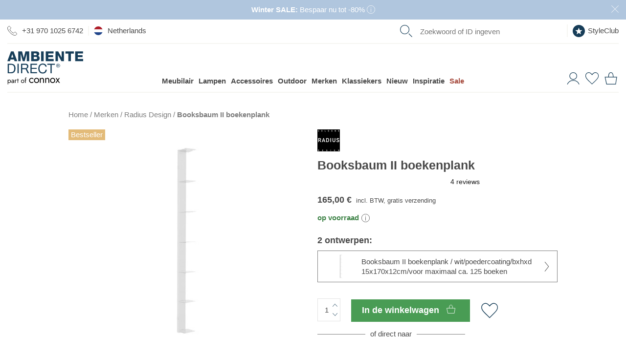

--- FILE ---
content_type: image/svg+xml
request_url: https://cdn.ambientedirect.com/bundles/ambientetheme2020/img/SustainableChoice.svg
body_size: 9987
content:
<svg version="1.1" id="Ebene_1" xmlns="http://www.w3.org/2000/svg" x="0" y="0" viewBox="0 0 500 266.2" xml:space="preserve"><style>.st0{fill:#5f773d}</style><path class="st0" d="M12.2 50.5c.5.9 1.2 1.7 2.1 2.3s1.8 1 2.9 1.3c1.1.3 2.2.4 3.4.4.8 0 1.7-.1 2.7-.3.9-.2 1.8-.5 2.5-.9.8-.4 1.4-1 1.9-1.7s.8-1.6.8-2.7c0-1.8-1.2-3.2-3.6-4.1-2.4-.9-5.7-1.8-10-2.7-1.8-.4-3.5-.9-5.1-1.4-1.7-.5-3.1-1.2-4.4-2.1-1.3-.9-2.3-2-3.1-3.3-.9-1.3-1.3-3-1.3-4.9 0-2.8.5-5.1 1.6-6.9 1.1-1.8 2.6-3.2 4.4-4.3 1.8-1 3.8-1.8 6.1-2.2s4.6-.6 6.9-.6c2.4 0 4.7.2 6.9.7 2.2.5 4.2 1.2 6 2.3 1.7 1.1 3.2 2.5 4.4 4.3 1.2 1.8 1.8 4 2.1 6.7H28c-.2-2.3-1-3.9-2.6-4.7-1.6-.8-3.4-1.2-5.6-1.2-.7 0-1.4 0-2.2.1-.8.1-1.5.3-2.2.5-.7.3-1.2.7-1.7 1.2s-.7 1.3-.7 2.2c0 1.1.4 1.9 1.2 2.6.8.7 1.8 1.2 3.1 1.7s2.7.8 4.4 1.1c1.6.3 3.3.7 5 1.1 1.7.4 3.5.9 5.1 1.4 1.7.6 3.1 1.3 4.4 2.2 1.3.9 2.3 2.1 3.1 3.5.8 1.4 1.2 3.1 1.2 5.1 0 2.9-.6 5.3-1.7 7.2-1.2 1.9-2.7 3.5-4.5 4.7s-4 2-6.4 2.5c-2.4.5-4.8.7-7.3.7s-5-.3-7.5-.8c-2.4-.5-4.6-1.4-6.5-2.5-1.8-1-3.4-2.6-4.6-4.6C.8 52.5.1 50 0 47.1h11.4c0 1.3.3 2.4.8 3.4zM81.5 61.3v-6.1h-.3c-1.5 2.5-3.5 4.4-5.9 5.5s-4.9 1.7-7.5 1.7c-3.2 0-5.9-.4-7.9-1.3s-3.7-2-4.9-3.6c-1.2-1.6-2-3.4-2.5-5.7-.5-2.2-.7-4.7-.7-7.4V17.5h12v24.7c0 3.6.6 6.3 1.7 8.1 1.1 1.8 3.1 2.7 6 2.7 3.3 0 5.6-1 7.1-2.9s2.2-5.1 2.2-9.6v-23h12v43.8H81.5zM116.4 50.5c.5.9 1.2 1.7 2.1 2.3.8.6 1.8 1 2.9 1.3 1.1.3 2.2.4 3.4.4.8 0 1.7-.1 2.7-.3.9-.2 1.8-.5 2.5-.9.8-.4 1.4-1 1.9-1.7s.8-1.6.8-2.7c0-1.8-1.2-3.2-3.6-4.1-2.4-.9-5.7-1.8-10-2.7-1.7-.4-3.5-.9-5.1-1.4-1.7-.5-3.1-1.2-4.4-2.1-1.3-.9-2.3-2-3.1-3.3-.8-1.3-1.2-2.9-1.2-4.9 0-2.8.6-5.1 1.7-6.9 1.1-1.8 2.6-3.2 4.4-4.3 1.8-1 3.8-1.8 6.1-2.2s4.6-.6 6.9-.6c2.4 0 4.7.2 6.9.7 2.2.5 4.2 1.2 6 2.3 1.8 1.1 3.2 2.5 4.4 4.3 1.2 1.8 1.8 4 2.1 6.7h-11.4c-.2-2.3-1-3.9-2.6-4.7-1.6-.8-3.4-1.2-5.6-1.2-.7 0-1.4 0-2.2.1-.8.1-1.5.3-2.2.5-.6.3-1.2.7-1.6 1.2-.5.5-.7 1.3-.7 2.2 0 1.1.4 1.9 1.2 2.6.8.7 1.8 1.2 3.1 1.7 1.3.4 2.7.8 4.4 1.1 1.6.3 3.3.7 5 1.1 1.8.4 3.5.9 5.1 1.4 1.7.6 3.1 1.3 4.4 2.2 1.3.9 2.3 2.1 3.1 3.5.8 1.4 1.2 3.1 1.2 5.1 0 2.9-.6 5.3-1.7 7.2-1.2 1.9-2.7 3.5-4.5 4.7s-4 2-6.4 2.5c-2.4.5-4.8.7-7.3.7s-5-.3-7.5-.8c-2.4-.5-4.6-1.4-6.5-2.5-1.9-1.2-3.4-2.7-4.7-4.7-1.2-1.9-1.9-4.4-2-7.3h11.4c-.2 1.4.1 2.5.6 3.5zM180.1 17.5v8h-8.8v21.7c0 2 .3 3.4 1 4.1.7.7 2 1 4.1 1 .7 0 1.3 0 1.9-.1.6-.1 1.2-.1 1.8-.3v9.3c-1 .2-2.2.3-3.4.3-1.2.1-2.5.1-3.6.1-1.9 0-3.6-.1-5.3-.4-1.7-.3-3.1-.7-4.4-1.5-1.3-.7-2.3-1.8-3-3.1-.7-1.4-1.1-3.1-1.1-5.3V25.6H152v-8h7.3V4.4h12v13.1h8.8zM189.6 31c.2-2.8.9-5.2 2.1-7 1.2-1.9 2.8-3.4 4.7-4.5 1.9-1.1 4.1-1.9 6.5-2.4 2.4-.5 4.8-.7 7.2-.7 2.2 0 4.4.2 6.7.5s4.3.9 6.2 1.8c1.9.9 3.4 2.2 4.6 3.8 1.2 1.6 1.8 3.7 1.8 6.4v22.8c0 2 .1 3.9.3 5.7.2 1.8.6 3.2 1.2 4.1h-12.2c-.2-.7-.4-1.4-.5-2.1-.1-.7-.2-1.4-.3-2.2-1.9 2-4.2 3.4-6.8 4.2-2.6.8-5.3 1.2-8 1.2-2.1 0-4-.3-5.8-.8-1.8-.5-3.4-1.3-4.7-2.4-1.4-1.1-2.4-2.4-3.2-4.1-.8-1.6-1.1-3.6-1.1-5.8 0-2.5.4-4.5 1.3-6.1.9-1.6 2-2.9 3.4-3.9s3-1.7 4.7-2.2c1.8-.5 3.6-.9 5.4-1.1 1.8-.3 3.6-.5 5.3-.7 1.7-.2 3.3-.4 4.7-.8 1.4-.3 2.4-.8 3.2-1.5.8-.6 1.2-1.6 1.1-2.8 0-1.3-.2-2.3-.6-3.1-.4-.8-1-1.4-1.7-1.8-.7-.4-1.5-.7-2.5-.8-.9-.1-1.9-.2-3-.2-2.4 0-4.2.5-5.6 1.5-1.4 1-2.1 2.7-2.4 5.1h-12zm27.8 8.9c-.5.5-1.1.8-1.9 1.1-.8.3-1.6.5-2.5.6-.9.2-1.8.3-2.8.4-1 .1-1.9.3-2.9.4-.9.2-1.8.4-2.7.7-.9.3-1.6.7-2.3 1.1-.7.5-1.2 1.1-1.6 1.8-.4.7-.6 1.7-.6 2.8 0 1.1.2 2 .6 2.7.4.7.9 1.3 1.6 1.7.7.4 1.5.7 2.4.9.9.2 1.8.3 2.8.3 2.4 0 4.2-.4 5.5-1.2 1.3-.8 2.3-1.7 2.9-2.8.6-1.1 1-2.2 1.1-3.3.1-1.1.2-2 .2-2.7v-4.5zM243.3 10.8V.9h12v9.9h-12zm12 6.7v43.8h-12V17.5h12zM280.5 17.5v6.1h.3c1.5-2.5 3.5-4.4 5.9-5.5 2.4-1.2 4.9-1.7 7.5-1.7 3.2 0 5.9.4 7.9 1.3 2.1.9 3.7 2.1 4.9 3.6 1.2 1.6 2 3.4 2.5 5.7.5 2.2.7 4.7.7 7.4v26.9h-12V36.6c0-3.6-.6-6.3-1.7-8.1-1.1-1.8-3.1-2.7-6-2.7-3.3 0-5.6 1-7.1 2.9s-2.2 5.2-2.2 9.6v23h-12V17.5h11.3zM323 31c.2-2.8.9-5.2 2.1-7 1.2-1.9 2.8-3.4 4.7-4.5 1.9-1.1 4.1-1.9 6.5-2.4 2.4-.5 4.8-.7 7.2-.7 2.2 0 4.4.2 6.7.5s4.3.9 6.2 1.8c1.9.9 3.4 2.2 4.6 3.8 1.2 1.6 1.8 3.7 1.8 6.4v22.8c0 2 .1 3.9.3 5.7.2 1.8.6 3.2 1.2 4.1h-12.2c-.2-.7-.4-1.4-.5-2.1-.1-.7-.2-1.4-.3-2.2-1.9 2-4.2 3.4-6.8 4.2-2.6.8-5.3 1.2-8 1.2-2.1 0-4-.3-5.8-.8-1.8-.5-3.4-1.3-4.7-2.4-1.4-1.1-2.4-2.4-3.2-4.1-.8-1.6-1.1-3.6-1.1-5.8 0-2.5.4-4.5 1.3-6.1.9-1.6 2-2.9 3.4-3.9s3-1.7 4.7-2.2c1.8-.5 3.6-.9 5.4-1.1 1.8-.3 3.6-.5 5.3-.7 1.7-.2 3.3-.4 4.7-.8 1.4-.3 2.4-.8 3.2-1.5.8-.6 1.2-1.6 1.1-2.8 0-1.3-.2-2.3-.6-3.1-.4-.8-1-1.4-1.7-1.8-.7-.4-1.5-.7-2.5-.8-.9-.1-1.9-.2-3-.2-2.4 0-4.2.5-5.6 1.5-1.4 1-2.1 2.7-2.4 5.1h-12zm27.8 8.9c-.5.5-1.1.8-1.9 1.1-.8.3-1.6.5-2.5.6-.9.2-1.8.3-2.8.4-1 .1-1.9.3-2.9.4-.9.2-1.8.4-2.7.7-.9.3-1.6.7-2.3 1.1-.7.5-1.2 1.1-1.6 1.8-.4.7-.6 1.7-.6 2.8 0 1.1.2 2 .6 2.7.4.7.9 1.3 1.6 1.7.7.4 1.5.7 2.4.9.9.2 1.8.3 2.8.3 2.4 0 4.2-.4 5.5-1.2 1.3-.8 2.3-1.7 2.9-2.8.6-1.1 1-2.2 1.1-3.3.1-1.1.2-2 .2-2.7v-4.5zM388.4.9v22h.2c1.5-2.3 3.5-3.9 6-5 2.5-1 5.1-1.6 7.8-1.6 2.2 0 4.4.5 6.5 1.4 2.1.9 4.1 2.3 5.8 4.2 1.7 1.9 3.1 4.2 4.2 7.2 1.1 2.9 1.6 6.4 1.6 10.4s-.5 7.5-1.6 10.4c-1.1 2.9-2.5 5.3-4.2 7.2s-3.7 3.2-5.8 4.2c-2.1.9-4.3 1.4-6.5 1.4-3.2 0-6.1-.5-8.6-1.5s-4.5-2.7-5.8-5.2h-.2v5.6h-11.4V.9h12zm19.5 33.3c-.4-1.7-1-3.2-1.9-4.5-.8-1.3-1.9-2.3-3.2-3.1-1.3-.8-2.8-1.1-4.6-1.1-1.8 0-3.3.4-4.6 1.1-1.3.8-2.4 1.8-3.2 3.1-.9 1.3-1.5 2.8-1.9 4.5-.4 1.7-.6 3.5-.6 5.3 0 1.8.2 3.6.6 5.3.4 1.7 1 3.2 1.9 4.5.8 1.3 1.9 2.3 3.2 3.1 1.3.8 2.8 1.1 4.6 1.1 1.8 0 3.3-.4 4.6-1.1 1.3-.8 2.3-1.8 3.2-3.1.8-1.3 1.5-2.8 1.9-4.5.4-1.7.6-3.4.6-5.3-.1-1.9-.3-3.7-.6-5.3zM444.7.9v60.5h-12V.9h12zM471.3 50.8c1.8 1.8 4.4 2.6 7.8 2.6 2.4 0 4.5-.6 6.3-1.8 1.7-1.2 2.8-2.5 3.2-3.9h10.6c-1.7 5.3-4.3 9-7.8 11.3-3.5 2.3-7.7 3.4-12.7 3.4-3.4 0-6.5-.5-9.3-1.6a19.2 19.2 0 01-7-4.7c-1.9-2-3.4-4.5-4.4-7.3-1-2.8-1.6-5.9-1.6-9.3 0-3.3.5-6.3 1.6-9.1s2.6-5.3 4.6-7.3c2-2.1 4.3-3.7 7.1-4.9 2.7-1.2 5.8-1.8 9.1-1.8 3.7 0 7 .7 9.7 2.2s5 3.4 6.8 5.8c1.8 2.4 3.1 5.2 3.9 8.3.8 3.1 1.1 6.4.8 9.7h-31.6c.1 3.9 1.1 6.7 2.9 8.4zm13.6-23c-1.4-1.6-3.6-2.4-6.6-2.4-1.9 0-3.5.3-4.8 1-1.3.7-2.3 1.5-3.1 2.4-.8 1-1.3 2-1.6 3.1-.3 1.1-.5 2-.5 2.9h19.6c-.6-3.1-1.6-5.4-3-7zM29.4 118.3c-2-1.9-4.7-2.8-8.3-2.8-2.5 0-4.8.5-6.7 1.6-1.9 1.1-3.5 2.5-4.8 4.2-1.3 1.8-2.2 3.7-2.9 6-.7 2.2-1 4.5-1 6.8s.3 4.6 1 6.8c.6 2.2 1.6 4.2 2.9 6 1.3 1.8 2.9 3.2 4.8 4.2 1.9 1.1 4.2 1.6 6.7 1.6 1.6 0 3.2-.3 4.7-.9 1.5-.6 2.8-1.5 3.9-2.6s2.1-2.4 2.8-3.9c.7-1.5 1.2-3.2 1.4-5h5.3c-.7 5.3-2.7 9.4-5.8 12.4s-7.2 4.4-12.2 4.4c-3.3 0-6.3-.6-8.9-1.8-2.6-1.2-4.7-2.9-6.5-5-1.8-2.1-3.1-4.5-4-7.3-.9-2.8-1.4-5.8-1.4-8.9s.5-6.1 1.4-8.9c.9-2.8 2.2-5.2 4-7.3 1.7-2.1 3.9-3.8 6.5-5 2.6-1.2 5.5-1.9 8.9-1.9 4.7 0 8.7 1.2 11.9 3.7 3.3 2.5 5.2 6.2 5.8 11.3h-5.3c-.9-3.2-2.2-5.8-4.2-7.7zM56.1 95.5v24.3h.2c1-2.7 2.8-4.8 5.4-6.4 2.6-1.6 5.4-2.4 8.6-2.4 3.1 0 5.6.4 7.7 1.2 2.1.8 3.7 1.9 5 3.3s2.1 3.2 2.6 5.3c.5 2.1.8 4.4.8 7V156h-5.3v-27.3c0-1.9-.2-3.6-.5-5.2s-.9-3-1.8-4.2c-.9-1.2-2-2.1-3.4-2.8-1.4-.7-3.2-1-5.4-1s-4.1.4-5.7 1.1c-1.7.8-3.1 1.8-4.2 3.1-1.2 1.3-2.1 2.9-2.7 4.7-.7 1.8-1 3.8-1.1 6V156H51V95.5h5.1zM127.9 112.9c2.6 1.2 4.7 2.9 6.5 5 1.8 2.1 3.1 4.5 4 7.3.9 2.8 1.4 5.8 1.4 8.9s-.5 6.1-1.4 8.9c-.9 2.8-2.2 5.2-4 7.3-1.8 2.1-3.9 3.7-6.5 5-2.6 1.2-5.5 1.8-8.9 1.8s-6.3-.6-8.9-1.8c-2.6-1.2-4.7-2.9-6.5-5-1.8-2.1-3.1-4.5-4-7.3-.9-2.8-1.4-5.8-1.4-8.9s.4-6.1 1.4-8.9c.9-2.8 2.2-5.2 4-7.3 1.8-2.1 3.9-3.8 6.5-5 2.6-1.2 5.5-1.9 8.9-1.9s6.3.7 8.9 1.9zm-15.6 4.2c-1.9 1.1-3.5 2.5-4.8 4.2-1.3 1.8-2.2 3.7-2.9 6-.7 2.2-1 4.5-1 6.8s.3 4.6 1 6.8c.6 2.2 1.6 4.2 2.9 6 1.3 1.8 2.9 3.2 4.8 4.2 1.9 1.1 4.2 1.6 6.7 1.6s4.8-.5 6.7-1.6c1.9-1.1 3.5-2.5 4.8-4.2 1.3-1.7 2.2-3.7 2.9-6 .6-2.2 1-4.5 1-6.8s-.3-4.6-1-6.8-1.6-4.2-2.9-6c-1.3-1.7-2.9-3.2-4.8-4.2-1.9-1.1-4.2-1.6-6.7-1.6s-4.8.6-6.7 1.6zM157.3 95.5v8.6H152v-8.6h5.3zm0 16.8V156H152v-43.7h5.3zM198.5 118.3c-2-1.9-4.7-2.8-8.3-2.8-2.5 0-4.8.5-6.7 1.6-1.9 1.1-3.5 2.5-4.8 4.2-1.3 1.8-2.2 3.7-2.9 6-.7 2.2-1 4.5-1 6.8s.3 4.6 1 6.8c.6 2.2 1.6 4.2 2.9 6 1.3 1.8 2.9 3.2 4.8 4.2 1.9 1.1 4.2 1.6 6.7 1.6 1.6 0 3.2-.3 4.7-.9 1.5-.6 2.8-1.5 3.9-2.6s2.1-2.4 2.8-3.9c.7-1.5 1.2-3.2 1.4-5h5.3c-.7 5.3-2.7 9.4-5.8 12.4-3.2 3-7.2 4.4-12.2 4.4-3.3 0-6.3-.6-8.9-1.8-2.6-1.2-4.7-2.9-6.5-5-1.8-2.1-3.1-4.5-4-7.3-.9-2.8-1.4-5.8-1.4-8.9s.4-6.1 1.4-8.9c.9-2.8 2.2-5.2 4-7.3 1.8-2.1 3.9-3.8 6.5-5 2.6-1.2 5.5-1.9 8.9-1.9 4.7 0 8.7 1.2 11.9 3.7 3.2 2.5 5.2 6.2 5.8 11.3h-5.3c-.8-3.2-2.2-5.8-4.2-7.7zM223.9 141.6c.5 2.1 1.4 3.9 2.6 5.5 1.2 1.6 2.7 3 4.5 4.1 1.8 1.1 4 1.6 6.5 1.6 3.9 0 6.9-1 9.1-3 2.2-2 3.7-4.7 4.6-8.1h5.3c-1.1 5-3.2 8.8-6.2 11.5-3 2.7-7.3 4.1-12.8 4.1-3.4 0-6.4-.6-8.9-1.8-2.5-1.2-4.6-2.9-6.1-5-1.6-2.1-2.8-4.6-3.5-7.4-.8-2.8-1.1-5.7-1.1-8.9 0-2.9.4-5.7 1.1-8.5.8-2.8 1.9-5.2 3.5-7.4s3.6-3.9 6.1-5.3c2.5-1.3 5.5-2 8.9-2 3.5 0 6.5.7 9 2.1 2.5 1.4 4.5 3.3 6.1 5.5 1.6 2.3 2.7 4.9 3.3 7.9.7 3 1 6 .8 9h-33.6c0 2 .3 4 .8 6.1zm26.4-16.3c-.7-1.9-1.6-3.5-2.8-5-1.2-1.4-2.6-2.6-4.3-3.5-1.7-.9-3.6-1.3-5.8-1.3-2.2 0-4.2.4-5.8 1.3-1.7.9-3.1 2-4.3 3.5-1.2 1.4-2.1 3.1-2.8 5-.7 1.9-1.2 3.8-1.4 5.8h28.3c-.1-2-.4-4-1.1-5.8z"/><g><path class="st0" d="M477.2 111.8s-2.3 37.6-18.4 66.5c-12.4 22.2-26.1 42.2-51.6 54.2-9.5 4.5-19.9 6.8-30.2 6.8-10.2 0-20.3-2.3-29.6-7-5.1-2.6-10.2-6-15.2-10.6l-4.7-3.1c-3-1.7-4.7-2.6-6.4-2.6-2.3 0-4.5 1.6-10.1 4.6-9.7 5.2-15.4 14-20.3 20.9-4.6 6.4-8.5 14.7-12.4 14.7-.3 0-.6-.1-1-.2-6.2-2.2 1.2-14.5 3.6-19.2 2.4-4.7 13-16.7 21.1-24.1 8.1-7.4 12-13.9 12-13.9 2.6-3.7 1-6.6 1-6.6-2.4-9.5-4.1-25.4 4.5-42.5 13.8-27.4 40-33.5 48-33.7h3.2c23.9 0 38.7 6 50.8 7.3 3.8.4 7.4.6 10.7.6 17.5 0 28.5-4.7 32.8-6.8 5-2.4 12.2-5.3 12.2-5.3m0-10c-1.3 0-2.5.2-3.7.7-.3.1-7.5 3-12.8 5.6-7.8 3.8-17.7 5.8-28.5 5.8-3.1 0-6.4-.2-9.7-.5-3.6-.4-7.7-1.3-12.5-2.3-10-2.2-22.5-5-39.3-5h-3.4c-10.4.2-40.9 7.7-56.7 39.1-9.7 19.2-8.4 37.1-5.5 48.9-.9 1.3-4.1 6-9.9 11.3-8.3 7.5-20 20.6-23.2 26.9l-.7 1.4c-4.5 8.4-8.3 16.5-5.4 24 1.4 3.7 4.3 6.5 8.1 7.8 1.4.5 2.8.7 4.3.7 8.4 0 13-7.2 17.4-14.1 1-1.6 2.1-3.2 3.1-4.7l1.2-1.8c4.3-6.1 8.8-12.4 15.7-16.1 1.3-.7 2.4-1.3 3.4-1.9.7-.4 1.4-.8 2-1.1.3.2.7.4 1.2.6l3.8 2.5c5.1 4.6 10.8 8.5 16.8 11.6 10.4 5.3 22.2 8.1 34.1 8.1 11.7 0 23.6-2.7 34.4-7.7 29.3-13.7 44.3-37.3 56.1-58.3 17.1-30.5 19.6-69.1 19.7-70.7.2-3.4-1.4-6.7-4.1-8.7-1.8-1.4-3.9-2.1-5.9-2.1z"/><path class="st0" d="M351 197.6l-7.7-6.4c1.9-2.2 18.6-22.1 27.9-26.8.6-.3 1.3-.7 2.2-1.2 7.1-3.9 23.7-13 48.4-11.3l-.7 9.9c-21.8-1.6-36 6.3-42.9 10.1-1 .5-1.8 1-2.5 1.3-5.6 3-18.1 16.5-24.7 24.4z"/></g></svg>

--- FILE ---
content_type: text/javascript
request_url: https://cdn.ambientedirect.com/assets/bundled/Tools-DGJrZahp.js
body_size: 4228
content:
var _=Object.defineProperty;var J=(n,t,e)=>t in n?_(n,t,{enumerable:!0,configurable:!0,writable:!0,value:e}):n[t]=e;var q=(n,t,e)=>J(n,typeof t!="symbol"?t+"":t,e);import{g as K}from"./_commonjsHelpers-CqkleIqs.js";const V=[];class w{constructor(t){q(this,"lastPresenterCallback");this.addEventListener(t,"click"),this.addEventListener(t,"touchend"),this.addEventListener(t,"change"),this.addIntersectionObserver(t),this.addLoadHandler(t)}initElement(t){this.addIntersectionObserver(t),this.addLoadHandler(t)}addLoadHandler(t){t.querySelectorAll('[data-track="load"]').forEach(e=>{let r=this.getTrackingDataForType(e,"load");if(r!==null){const i=C(e,"[data-track-event], [data-track-custom]",100);if(i){const a=this.getTrackingDataForType(i,"load");a&&(r=Object.assign(a,r))}w.pushEvent(r)}})}addIntersectionObserver(t){const e=[];t.querySelectorAll("[data-track]").forEach(i=>{if(this.hasType(i,"insideViewport")){if(i.parentElement&&i.parentElement.classList.contains("moduleSetSimilarProducts")&&!i.parentElement.classList.contains("loaded"))return;e.push(i)}});for(let i=0;i<e.length;i++)e[i].setAttribute("data-track-position",i.toString());const r=new IntersectionObserver((i,a)=>{i.forEach(c=>{if(c.isIntersecting){const l=c.target;this.callbackIfVisible(l,()=>{a.unobserve(l);const h=this.getTrackingDataForType(l,"insideViewport");if(h!==null){const b=l.getAttribute("data-tracking-id");if(b){if(V.indexOf(b)!==-1)return;V.push(b)}w.pushEvent(h)}})}})});e.forEach(i=>{r.observe(i)})}callbackIfVisible(t,e){if(t.classList.contains("presenter-slide")){if(this.lastPresenterCallback===void 0){this.lastPresenterCallback=null,e();return}this.lastPresenterCallback!==null&&this.lastPresenterCallback(),this.lastPresenterCallback=e;return}if(t.classList.contains("banner")){e();return}t.offsetParent!==null&&e()}addEventListener(t,e){t.addEventListener(e,r=>{if(r.target){const i=r.target;let a;if(v(i,"[data-track]")?a=i:v(i,"[data-track] *")&&(a=C(i,"[data-track]",200)),a&&this.hasType(a,e)){let c=this.getTrackingDataForType(a,e);if(c!==null){const l=C(a,"[data-track-event], [data-track-custom]",100);if(l){const h=this.getTrackingDataForType(l,e);h!==null&&(c=Object.assign(h,c))}w.pushEvent(c)}}e==="click"&&this.trackOutLinks(i)}})}trackOutLinks(t){const e=t.tagName==="A"?t:C(t,"a",10);if(e){const r=e.getAttribute("href");r!==null&&w.trackOutLink(r)}}static trackOutLink(t){const e=new RegExp("^http[s]?://","i");if(e.test(t)){let r=new URL(t).hostname;r=r.replace(e,"");let i=window.location.origin;if(i=i.replace(e,""),i!==r&&r!=="cdn.ambientedirect.com"){const a={event:"click",eventNonInteraction:!1,eventCategory:"outlink",eventAction:r};w.pushEvent(a)}}}hasType(t,e){const r=t.getAttribute("data-track");return!!(r&&r.split("|").indexOf(e)>-1)}getTrackingDataForType(t,e){try{let r;const i=t.getAttribute("data-track-event"),a=t.getAttribute("data-track-custom");if(a){const l=JSON.parse(a);if(l===null)return null;r=this.createTrackingDataFromCustomData(l,t,e)}else{if(!i)return null;r=JSON.parse(i)}const c=t.getAttribute("data-track-event-"+e);if(c){const l=JSON.parse(c);r=Object.assign(r,l)}return r}catch(r){return console.error(r),null}}createTrackingDataFromCustomData(t,e,r){if(!t.type)throw new Error("Type for tracking has to be defined.");switch(t.type){case"promo":return this.createPromoEventData(t,r,e)}throw new Error(`Could not handle tracking type ${t.type}`)}createPromoEventData(t,e,r){const i=e==="insideViewport"?"view":"select",a=r.getAttribute("data-track-position");return{event:`${i}_promotion`,ecommerce:{promotion_id:t.id,promotion_name:t.name,creative_name:w.getPageType(),creative_slot:a===null?0:parseInt(a)}}}static pushEvent(t){window.dataLayer=window.dataLayer||[],window.dataLayer.push(t)}static getPageType(){return window.pageType??"unknown"}}let T=null;function U(){T===null&&(T=new w(document))}function et(n){T||U(),T==null||T.initElement(n)}var R={exports:{}},j;function Y(){return j||(j=1,(function(n,t){(function(e){n.exports=e()})(function(){var e=["decimals","thousand","mark","prefix","suffix","encoder","decoder","negativeBefore","negative","edit","undo"];function r(o){return o.split("").reverse().join("")}function i(o,f){return o.substring(0,f.length)===f}function a(o,f){return o.slice(-1*f.length)===f}function c(o,f,u){if((o[f]||o[u])&&o[f]===o[u])throw new Error(f)}function l(o){return typeof o=="number"&&isFinite(o)}function h(o,f){return o=o.toString().split("e"),o=Math.round(+(o[0]+"e"+(o[1]?+o[1]+f:f))),o=o.toString().split("e"),(+(o[0]+"e"+(o[1]?+o[1]-f:-f))).toFixed(f)}function b(o,f,u,g,d,F,A,y,E,P,N,s){var L=s,m,I,k,M="",p="";return F&&(s=F(s)),l(s)?(o!==!1&&parseFloat(s.toFixed(o))===0&&(s=0),s<0&&(m=!0,s=Math.abs(s)),o!==!1&&(s=h(s,o)),s=s.toString(),s.indexOf(".")!==-1?(I=s.split("."),k=I[0],u&&(M=u+I[1])):k=s,f&&(k=r(k).match(/.{1,3}/g),k=r(k.join(r(f)))),m&&y&&(p+=y),g&&(p+=g),m&&E&&(p+=E),p+=k,p+=M,d&&(p+=d),P&&(p=P(p,L)),p):!1}function S(o,f,u,g,d,F,A,y,E,P,N,s){var L,m="";return N&&(s=N(s)),!s||typeof s!="string"||(y&&i(s,y)&&(s=s.replace(y,""),L=!0),g&&i(s,g)&&(s=s.replace(g,"")),E&&i(s,E)&&(s=s.replace(E,""),L=!0),d&&a(s,d)&&(s=s.slice(0,-1*d.length)),f&&(s=s.split(f).join("")),u&&(s=s.replace(u,".")),L&&(m+="-"),m+=s,m=m.replace(/[^0-9\.\-.]/g,""),m==="")||(m=Number(m),A&&(m=A(m)),!l(m))?!1:m}function D(o){var f,u,g,d={};for(o.suffix===void 0&&(o.suffix=o.postfix),f=0;f<e.length;f+=1)if(u=e[f],g=o[u],g===void 0)u==="negative"&&!d.negativeBefore?d[u]="-":u==="mark"&&d.thousand!=="."?d[u]=".":d[u]=!1;else if(u==="decimals")if(g>=0&&g<8)d[u]=g;else throw new Error(u);else if(u==="encoder"||u==="decoder"||u==="edit"||u==="undo")if(typeof g=="function")d[u]=g;else throw new Error(u);else if(typeof g=="string")d[u]=g;else throw new Error(u);return c(d,"mark","thousand"),c(d,"prefix","negative"),c(d,"prefix","negativeBefore"),d}function x(o,f,u){var g,d=[];for(g=0;g<e.length;g+=1)d.push(o[e[g]]);return d.push(u),f.apply("",d)}function O(o){if(!(this instanceof O))return new O(o);typeof o=="object"&&(o=D(o),this.to=function(f){return x(o,b,f)},this.from=function(f){return x(o,S,f)})}return O})})(R)),R.exports}var z=Y();const G=K(z);function v(n,t){return!n||t===""?!1:n.matches(t)}function C(n,t,e=10){if(!n)return null;if(v(n,t))return n;const r=n.parentElement;return e===0||r===null?null:v(r,t)?r:C(r,t,--e)}async function nt(n){if(window.navigator.clipboard)return await window.navigator.clipboard.writeText(n).then(()=>!0).catch(t=>(console.error(t),!1));{const t=document.createElement("textarea");t.value=n,t.style.position="fixed",t.style.opacity="0",document.body.appendChild(t),t.focus(),t.select();try{return document.execCommand("copy")}catch(e){return console.error(e),!1}finally{document.body.removeChild(t)}}}function rt(){return document.querySelector("html.is-tablet")!==null}function it(){return document.querySelector("html.is-mobile")!==null}function B(n,t){if(n===null)return null;const e=n.nextSibling;if(e===null)return null;try{if(v(e,t))return e}catch{}return B(e,t)}function ot(n,t){return B(n,t)}function X(n,t){if(n===null)return null;const e=n.previousSibling;if(e===null)return null;try{if(v(e,t))return e}catch{}return X(e,t)}function at(n,t){const e=t.getAttribute("data-href");if(e===null)return;if(window.atob){const a=window.atob(e);w.trackOutLink(a)}if(t.classList.contains("no-prg")&&window.atob){const a=new RegExp("^http[s]?://","i");let c=window.atob(e);if(a.test(c)||(c.substring(0,1)==="?"?c=window.location.origin+window.location.pathname+c:c=window.location.origin+c),t.getAttribute("data-target")==="_blank"){const h=window.open(c,"_blank");h&&h.focus()}else window.location.href=c;return}const r=document.createElement("form");r.action="/prg",r.method="post",(n.ctrlKey||n.metaKey||t.getAttribute("data-target")==="_blank")&&(r.target="_blank");const i=document.createElement("input");i.type="hidden",i.name="url",i.value=encodeURIComponent(e),r.append(i),document.body.append(r),r.submit()}function $(){return window.pageYOffset||document.documentElement.scrollTop}function st(n){return new Promise((t=>{const e=setTimeout(()=>{t()},5e3),r=n.querySelectorAll("img"),i=r.length;let a=0;i===0&&t(),r.forEach(c=>{if(!c.src){a++;return}const l=new Image;l.addEventListener("load",()=>{a++,a===i&&(clearTimeout(e),t())}),l.src=c.src})}))}function W(n,t,e,r=1e3,i=null,a="animationDone"){const c=performance.now(),l=n<t?1:-1;let h=0,b=n;function S(){if(n===t){typeof a=="string"&&a!==""&&window.dispatchEvent(new CustomEvent(a,{bubbles:!1,cancelable:!0})),typeof i=="function"&&i();return}const D=performance.now(),x=Math.min(1,(D-c)/r);h=Math.ceil(x*(t*l-n*l))*l,n+=h,n===b&&(n=t),e(n),b=n,window.requestAnimationFrame(S)}S()}function ct(n,t,e){const r=typeof n=="number"?n:Math.round(n.offsetTop),i=a=>{window.scrollTo({top:a,left:0})};W($(),r,i,t,e)}function lt(n,t=!0){const e=typeof n=="number"?n:Math.round(n.offsetTop);window.scroll({top:e,left:0,behavior:t?"smooth":"auto"})}function ft(){const n=document.body,t=document.documentElement;return Math.max(n.scrollHeight,n.offsetHeight,t.clientHeight,t.scrollHeight,t.offsetHeight)}function ut(){return Math.max(document.documentElement.clientHeight,window.innerHeight||0)}function dt(n){return Math.max(n.scrollHeight,n.offsetHeight,n.clientHeight)}function gt(n){const t=document.createElement("wrapper");return t.innerHTML=n.trim(),t.firstElementChild}function H(n){const t=n.getBoundingClientRect(),e=window.pageXOffset||document.documentElement.scrollLeft,r=window.pageYOffset||document.documentElement.scrollTop;return{top:t.top+r,left:t.left+e}}function ht(n,t){const e=H(n);let r={top:0,left:0};return t instanceof HTMLElement&&(r=H(t)),{top:e.top-r.top,left:e.left-r.left}}function Q(){return document.querySelector("#r-header")}function mt(n,t=300,e,r){const i=c=>{window.scrollTo({top:c,left:0,behavior:"smooth"})};new Promise(c=>{let l=H(n).top;const h=Q();h!==null?document.documentElement.classList.contains("fixHeader")?(l-=h.getBoundingClientRect().height,l<0&&(l=0),c(l)):(document.documentElement.classList.add("fixHeader"),requestAnimationFrame(()=>{setTimeout(()=>{l-=h.getBoundingClientRect().height,l<0&&(l=0),c(l)},100)})):(l<0&&(l=0),c(l))}).then(c=>{W($(),c,i,t,r)}).catch(()=>{})}function pt(n){let t=0;do{if(n===null)return t;isNaN(n.offsetTop)||(t+=n.offsetTop),n=n.offsetParent}while(n);return t}function wt(n,t){let e=t.parentNode;for(;e!=null;){if(e===n)return!0;e=e.parentNode}return!1}function bt(){return Math.max(document.documentElement.clientHeight,window.innerHeight||0)}function kt(){return/^((?!chrome|android).)*safari/i.test(navigator.userAgent)}function yt(){return"ontouchstart"in window}function Et(n,...t){return n.replace(/{(\d+)}/g,(e,r)=>t[parseInt(r)])}function Tt(n){return n.replace(/[.*+?^${}()|[\]\\]/g,"\\$&")}function vt(n,t){const e=window.document.styleSheets[0];e.addRule!==void 0?e.addRule(n,t):e.insertRule(`${n} {${t}`)}function Lt(n,t){return G({decimals:2,mark:",",thousand:".",prefix:"",suffix:""}).to(n)}function Ct(n,t){const e=H(n),r=H(t),i=e.top-r.top,a=i-n.getBoundingClientRect().height;return i<0&&a>0||i>0&&i<=t.getBoundingClientRect().height}export{ot as A,X as B,H as C,Q as D,dt as E,rt as F,Ct as G,wt as H,mt as a,W as b,gt as c,C as d,Tt as e,st as f,pt as g,ct as h,yt as i,$ as j,kt as k,it as l,v as m,ut as n,lt as o,ft as p,bt as q,at as r,Et as s,et as t,ht as u,vt as v,G as w,Lt as x,nt as y,U as z};


--- FILE ---
content_type: text/javascript
request_url: https://cdn.ambientedirect.com/assets/bundled/giveAwayProducts-CgNTgp2n.js
body_size: 8613
content:
const __vite__mapDeps=(i,m=__vite__mapDeps,d=(m.f||(m.f=["assets/bundled/EsonoItemCompressor-tJ6gp7mI.js","assets/bundled/Tools-B2kY3Uve.js"])))=>i.map(i=>d[i]);
import{m as O,s as F,a as m,z as M,A as U,B as R,C as J,b as N,c as T,D as L,E as D,i as x,e as S,q as j}from"./Tools-B2kY3Uve.js";import{L as _}from"./Layover-CqpRFZqV.js";import{_ as $,s as z}from"./AmbienteTheme2020-CgIVuhM6.js";import{M as k}from"./MobileLayover-DH_gfyyK.js";import{a as B,r as W}from"./Loader-D0Md7v07.js";const u={prefs:{datJSDebugOutput:!1,processedClass:"processed",autorunType:"autorun"},mobileEventTypeMapping:{touchend:"click",click:"touchend"},extensions:[],_init:function(n){H("init datJS");for(let e=0,t=n.length;e<t;e++){let i=n[e],s=typeof w._events[i]=="string",o=s?w._events[i]:i;H("registering handler for "+i),window.addEventListener(o,r=>{this._eventHandler(r,i,o,s)})}this._getNodesAndDispatch(this.prefs.autorunType,!0)},_runExtensions:function(n){for(let e=0;e<this.extensions.length;e++)typeof this.extensions[e].onEvent=="function"&&this.extensions[e].onEvent(n)},_addEvent:function(n){window.addEventListener(n,this._eventHandler)},_dispatchSingle(n,e,t,i,s){let o=n.dataset["cmd"+v(t)],r=null;o===void 0?(o=n.dataset["cmd"+v(i)],r=n.dataset["param"+v(i)]):r=n.dataset["param"+v(t)];let l=this._resolve(o);if(typeof r>"u")r={};else try{r=JSON.parse(r)}catch{r={},console.error("Parameters are malformed (must be valid json). Exiting on node/param/cmd: ",n,r,n.dataset["cmd-"+t])}return r.DatJS={parentNames:l.parentNames,eventName:t,translatedEventName:s,mappedEventName:i},n.classList.add(this.prefs.processedClass),l.cmd.call(l.context,n,r,e)},_dispatch:function(n,e,t){for(let i=0,s=n.length;i<s;i++)this._dispatchSingle(n[i],e,t,t,t)},_getNodesAndDispatch:function(n,e){e=typeof e=="boolean"&&e===!0,this._dispatch(this._getNodes(n,e),new Event(n),n)},_getNodes:function(n,e){return e=typeof e=="boolean"&&e===!0,e?document.querySelectorAll("[data-cmd-"+n+"]:not(."+this.prefs.processedClass+")"):document.querySelectorAll("[data-cmd-"+n+"]")},_eventHandler:function(n,e,t,i){u._runExtensions(n);let s=(function(d,h){return h!==null&&O(h,".os-content *")||this.mobileEventTypeMapping[d]===void 0?"":this.mobileEventTypeMapping[d]}).bind(this);if(i){let d="_eventHandler"+v(e);return typeof w._handlers[d]=="function"&&(n.stopPropagation(),n.preventDefault(),w._handlers[d](n,e)),!1}let o=n.target,r=s(e,o),l="cmd"+v(e),a="cmd"+v(r);for(;o!==null&&document!==o;){if(o.dataset!==void 0&&(o.dataset[l]!==void 0||o.dataset[a]!==void 0)){n.stopPropagation();let d=u._dispatchSingle(o,n,e,r,t);return d===!1||d===null?(n.preventDefault(),!1):!0}o=o.parentNode}return!0},_resolve:function(n){let e=window,t=typeof n=="string"?n.split("."):[],i="",s=t.length-1,o=[],r=function(){(n===""||n==="undefined")&&console.error("DatJS._resolve received an invalid function name"),console.error(t[s]&&t[s].charAt(0)==="_"?n+" is internal":n+" is not defined")};for(let l=0;l<s;l++)if(typeof e[t[l]]=="object")e=e[t[l]],o.push(t[l]);else return{context:e,cmd:r};return i=t[s],{context:e,cmd:typeof e[i]=="function"&&i.charAt(0)!=="_"?e[i]:r,parentNames:o}}},w={_events:{outsideviewport:"scroll",insideviewport:"scroll",scroll:"scroll",resize:"resize"},_handlers:{_eventHandlerScroll:function(n){this.__eventHandlerOthers(n,"scroll")},_eventHandlerResize:function(n){this.__eventHandlerOthers(n,"resize")},__eventHandlerOthers:function(n,e){let t=u._getNodes(e);u._dispatch(t,n,e)},_eventHandlerOutsideviewport:function(n){w._handlers.__eventHandlerViewport(n,"outsideviewport",!1)},_eventHandlerInsideviewport:function(n){w._handlers.__eventHandlerViewport(n,"insideviewport",!0)},__eventHandlerViewport:function(n,e,t){let i=u._getNodes(e);for(let s=0,o=i.length;s<o;s++)K(i[s])===t&&u._dispatchSingle(i[s],n,e,e,"scroll")}}},ne={addExtension:function(n,e=null){typeof n=="object"&&(u.extensions.push(n),typeof n.init=="function"&&n.init(e||{}))},addEvent:function(n){u._addEvent(n)},reInitAutorun:function(n){n=typeof n=="boolean"&&n===!0,u._getNodesAndDispatch(u.prefs.autorunType,n)},resolve:function(n,e,t,i){t=t!==null&&typeof t=="object"?t:{};let s=u._resolve(n),o={DatJS:{parentNames:s.parentNames}},r=Object.assign(t,o);s.cmd.call(s.context,e,r,i)},setDebugOutput:function(n){u.prefs.datJSDebugOutput=n},init:function(){let n=arguments;n.length===1&&typeof n[0]=="object"&&(n=n[0]),u._init(n),window.addEventListener("datjs.reInitAutorun",()=>{this.reInitAutorun(!0)})},resolveName:function(n,e){let t="",i=[];if(typeof n!="object")return console.error('The function´s first argument "param" must be an object. Just pass the second argument of any given DatJS function into resolveName().'),!1;if(typeof n.DatJS>"u"||typeof n.DatJS.parentNames>"u")return console.error('The function´s first argument "param" ist not valid.'),!1;i=n.DatJS.parentNames,e=typeof e=="number"&&i.length>parseInt(e)?parseInt(e):i.length;for(let s=0;s<e;s++)t+=i[s]+".";return t.substring(0,t.length-1)}};function H(n,e="log",t=!1){if(e==="error"||typeof u.prefs.datJSDebugOutput<"u"&&u.prefs.datJSDebugOutput===!0){let i="",s=!1;try{throw new Error("dat js debug message backtrace generation")}catch(o){i=o.stack||"",typeof t=="boolean"&&t===!0&&console.log(o),i!==""&&(i=i.split(`
`),i[2]!==void 0&&(s=!0))}typeof console[e]=="function"&&(console[e](n),s&&console.info(i[2].replace(/\s+/g," ")))}}function K(n){n=n instanceof Node?n:n[0];let e=n.getBoundingClientRect();return e.top>=0&&e.left>=0&&e.bottom<=(window.innerHeight||document.documentElement.clientHeight)&&e.right<=(window.innerWidth||document.documentElement.clientWidth)}function v(n){if(!(typeof n!="string"||n===""))return n.charAt(0).toUpperCase()+n.slice(1)}function se(){window.formUi={clearFormField:function(e,t){(e.tagName==="INPUT"||e.tagName==="TEXTAREA")&&e.focus()},uncheckBySelector:function(e,t){const i=m(e,"form"),s=i.querySelectorAll(t.uncheckSelector);for(let o of s){o.checked=!1;let r=document.createEvent("HTMLEvents");r.initEvent("change",!1,!0),o.dispatchEvent(r)}t.doSubmit&&i.submit()},focusFirstInvalidInput:function(e,t){let i=e.querySelector(".form-item--invalid");if(i!==null){let s=i.querySelector("input, select");F(i),s.focus()}else{let s=e.querySelector(".messageerror");s!==null&&F(s)}},addCssClassOnInputInOtherField:function(e,t){const i=document.querySelector(t.otherFieldSelector);if(i!==null){const s=()=>{e.classList.add(t.cssClass)};i.addEventListener("focus",o=>{s(),i.removeEventListener("focus",s)})}}},document.querySelectorAll("select.toggle-targets").forEach(e=>{e.addEventListener("change",()=>{m(e,"form").querySelectorAll(".hidden-fields").forEach(i=>{i.style.display="none"}),e.querySelectorAll("option").forEach(i=>{if(i.selected){const s=i.getAttribute("data-target");s&&s.split(";").forEach(r=>{const l=document.getElementById(r);l&&(l.style.display="block")})}})})});const n=document.querySelectorAll(".checkbox-toggle-target");for(let e of n)e.addEventListener("change",t=>{let i=e.getAttribute("data-target");if(typeof e<"u"){let s=document.getElementById(i);s!==null&&(e.checked?s.classList.add("toggled"):s.classList.remove("toggled"))}});window.esonoUi=window.esonoUi||{},window.esonoUi.enableButton=function(e,t){const i=m(e,"form");i!==null&&i.addEventListener("change",()=>{e.removeAttribute("disabled")})},window.esonoUi.handleSubmit=function(e,t,i){if(i.preventDefault(),typeof t.before=="string"){const s=m(e,"form");if(s===null)return;((r,l,a)=>{const d=typeof r=="string"?r.split("."):[],h=d.length-1;let p="",g=window;for(let y=0;y<h;y++)typeof g[d[y]]=="object"&&(g=g[d[y]]);p=d[h],g[p](l,a)})(t.before,s,t)}},window.esonoUi.showFormNotification=function(e,t){const i=()=>e.offsetWidth/2+e.offsetLeft+"px",s=e.querySelector(t.notificationSelector);if(s===null)return;const o=s.cloneNode(!0);if(t.yPosition==="bottom"){const r=window.innerHeight-(e.offsetTop+e.offsetHeight-window.pageYOffset);o.style.bottom=`${r}px`,o.style.top="unset"}t.xPosition==="form"&&(o.style.left=i(),window.addEventListener("resize",()=>{o.style.left=i()})),_.createFromHtml(o,{classes:t.classes||""})},window.esonoUi.submitForm=function(e,t,i){i.preventDefault();const s=document.forms[t.formName];typeof s>"u"||s.submit()}}class C{constructor(e){this.prefs=Object.assign({validate:!0,dev:!1,lang:"de"},e),this.result=[],this.constraints={type:"type",minLength:"minlength",required:"required",min:"min",max:"max",size:"size",phone:"phone",tel:"tel",address:"address",password:"password"},this._constraintPriority=["co_required","required"],this._formEl=null,this.collectedNames=[]}addCollectedName(e){return this.collectedNames.push(e),this.collectedNames}removeCollectedName(e){return this.collectedNames=this.collectedNames.filter(t=>e!==t),this.collectedNames}collectedNamesInclude(e){return this.collectedNames.includes(e)}get formEl(){return this._formEl}set formEl(e){this._formEl=e}get constraintPriority(){return this._constraintPriority}set constraintPriority(e){this._constraintPriority=e}validateForm(e){return this.formEl=e,this.collectedNames=[],this.result=[],this.prefs.validate===!1&&this.prefs.dev===!0?{valid:!0,errors:[]}:(this.result=this.validateFields(this.getFormFields(e)),{valid:this.result.length===0,result:this.result})}validateFields(e){const t=[];let i;for(let s of Array.from(e))i=this.validateField(s),i!==null&&t.push(i);return t}validateField(e){return this.validate(e,this.getFieldConstraints(e))}validate(e,t){let i=[],s,o=b.dummy,r=null;for(let l of t)if(typeof b[l.validator]=="function"){if(o=b[l.validator],s=this.getFieldValue(e),r=o.call(this,s,l),r===void 0)continue;i.push({constraint:l.validator,msg:r})}if(e.getAttribute("name")==="aUser[name2]"){const l=this._formEl.querySelector('input[name="aUser[name]"]');l&&e.value!==l.value&&i.push({constraint:"email_compare",msg:"Email does not compare"})}return new X(e,this.getFieldValue(e),i)}getFieldValue(e){switch(e.tagName.toUpperCase()){case"INPUT":case"TEXTAREA":return e.value||null;case"SELECT":return e.options[e.selectedIndex].value||null;default:return null}}getFormFields(e){return e.querySelectorAll('input:not([type="hidden"]):not(.exclude-validation), select:not(.exclude-validation), textarea, button')}getFieldConstraints(e,t=""){const i=e.dataset.coValidate;let s=[],o,r;if(typeof i=="string"&&i!==""){const l=this.formEl.querySelector(`[name="${i}"]`);l!==null&&(l.setAttribute("required","required"),s=this.getFieldConstraints(l,"co_"))}for(let l in this.constraints)if(this.constraints.hasOwnProperty(l)!==!1&&(e.hasAttribute(this.constraints[l])||e.hasAttribute("data-validate-"+this.constraints[l]))){if(r=e.dataset["validate"+M(l)]||e.getAttribute(this.constraints[l])||l,r==="hidden")continue;o=this.getFieldConstraint(e,l,r,t),s.push(o)}return s}getFieldConstraint(e,t,i,s=""){let o=t,r,l=this.constraints[t];switch(l){case this.constraints.type:o=i,r=i;break;case this.constraints.required:r=i===""||i===this.constraints.required;break;case this.constraints.minLength:case this.constraints.max:case this.constraints.min:case this.constraints.size:tools.isNumeric(i)===!1&&(console.error(`Attribute value for ${l} should be numeric. Found value: `,i),r=null),r=parseInt(i);break;case this.constraints.phone:r=i;break;case this.constraints.address:r=i;break;default:console.error(`${l} could not be parsed`),r=null}return new G(e,this.getFieldValue(e),s+o,r)}static addMessage(e,t,i="en"){const s=c[e]||{};s[i]=t}}class G{constructor(e,t,i,s){this._field=e,this._fieldValue=t,this._validator=i,this._validatorParam=s}get field(){return this._field}get fieldValue(){return this._fieldValue}get validator(){return this._validator}get validatorParam(){return this._validatorParam}}class X{constructor(e,t,i){this._field=e,this._fieldValue=t,this._results=i}get field(){return this._field}get fieldValue(){return this._fieldValue}get results(){return this._results}get fieldName(){return this._field.name}isValid(){return!(this._results.length>0)}}const c={getMessage:function(n,e,t="",i=""){const s=c[n];if(s===void 0)return c.noMsgFound;const o=s[e];return o===void 0?c.noMsgFound:o.replace(/\{\{constraintValue\}\}/,t).replace(/\{\{inputValue\}\}/,i)},noMsgFound:"No Message defined"},b={collectedNames:{radio:[],checkbox:[]},dummy:function(n,e){return"dummy"},minLength:function(n,e){if(n.length<e.validatorParam)return c.getMessage(e.validator,this.prefs.lang||"en",e.validatorParam)},required:function(n,e){if(!(e.field.type==="radio"||e.field.type==="checkbox")&&n===null&&e.validatorParam===!0)return c.getMessage(e.validator,this.prefs.lang||"en")},co_required:function(n,e){if(n===null&&e.validatorParam===!0)return c.getMessage(e.validator,this.prefs.lang||"en")},min:function(n,e){if(parseInt(n)<parseInt(e.validatorParam))return c.getMessage(e.validator,this.prefs.lang||"en",e.validatorParam)},max:function(n,e){if(parseInt(n)>parseInt(e.validatorParam))return c.getMessage(e.validator,this.prefs.lang||"en",e.validatorParam)},size:function(n,e){if(n.length>parseInt(e.validatorParam))return c.getMessage(e.validator,this.prefs.lang||"en",e.validatorParam)},email:function(n,e){let t=e.validatorParam;if(e.validatorParam===e.validator&&(t=/^(([^<>()\[\]\\.,;:\s@"]+(\.[^<>()\[\]\\.,;:\s@"]+)*)|(".+"))@((\[[0-9]{1,3}\.[0-9]{1,3}\.[0-9]{1,3}\.[0-9]{1,3}\])|(([a-zA-Z\-0-9]+\.)+[a-zA-Z]{2,}))$/),n===null||t.test(String(n).toLowerCase())===!1)return c.getMessage(e.validator,this.prefs.lang||"en")},number:function(n,e){if(U(n)===!1)return c.getMessage(e.validator,this.prefs.lang||"en")},phone:function(n,e){if(n===""||n===null)return;let t=e.validatorParam;if(e.validatorParam===e.validator&&(t=/^[\(\)\+\-\/\\ 0-9]+$/),t.test(String(n).toLowerCase())===!1)return c.getMessage(e.validator,this.prefs.lang||"en")},tel:function(n,e){return b.phone.call(this,n,e)},address:function(n,e){if(n.match(/\d+/g)==null)return c.getMessage(e.validator,this.prefs.lang||"en")},checkbox:function(n,e){return b.checkable.call(this,n,e)},radio:function(n,e){return b.checkable.call(this,n,e)},checkable:function(n,e){const t=e.field,i=t.name,s=t.type,o=["radio","checkbox"];if(o.includes(s)===!1){console.error(`Field is not of valid type. Given type: ${s}. Valid types are: `,o);return}if(this.collectedNamesInclude(i))return;this.addCollectedName(i);const r=this.formEl.querySelectorAll(`input[type="${s}"][name="${i}"]`);let l=!1,a=!1;for(let d of r)(d.hasAttribute("required")||d.hasAttribute("data-validate-required"))&&(a=!0),d.checked&&(l=!0);if(a===!0&&l===!1)return c.getMessage(e.validator,this.prefs.lang||"en")}};function oe(){window.esonoUi=window.esonoUi||{},window.esonoUi.validate={_classNames:{validClassName:"is-valid",errorClassName:"has-error"},_validate:function(n,e,t){const i=n.validateField(e);i.isValid()?(t.classList.remove(this._classNames.errorClassName),i.fieldValue!==null&&t.classList.add(this._classNames.validClassName)):(t.classList.add(this._classNames.errorClassName),t.classList.remove(this._classNames.validClassName))},_validateNode:function(n,e){const t=this._getIgnoreTypes(e),i=this._getIgnoreSelectors(e);for(let s of n.getFormFields(e)){if(R(s.type,t)||J(s,i))continue;const o=m(s,"div.form-item.form-item--required");o!==null&&this._validate(n,s,o)}},_removeMarkers:function(n,e){e.classList.remove(this._classNames.errorClassName),e.classList.remove(this._classNames.validClassName)},_isAutoValidate(n){return n.hasAttribute("data-auto-validate")&&n.dataset.autoValidate==="1"},_isAutoValidateIfNotEmpty(n){return n.hasAttribute("data-auto-validate-if-not-empty")&&n.dataset.autoValidateIfNotEmpty==="1"},_isAutoValidateOnEvent(n){return n.hasAttribute("data-auto-validate-on-event")&&n.dataset.autoValidateOnEvent!==""},_hasNonEmptyFields:function(n,e){const t=n.getFormFields(e);for(let i of t)if((i.type==="text"||i.type==="email"||i.type==="tel")&&n.getFieldValue(i)!==null)return!0;return!1},_getIgnoreJson:function(n){const e=n.dataset.autoValidateIgnore;return typeof e>"u"||e===""?null:JSON.parse(e)},_getIgnoreTypes:function(n){const e=this._getIgnoreJson(n);return e===null?null:e.types||[]},_getIgnoreSelectors:function(n){const e=this._getIgnoreJson(n);return e===null?[]:e.selectors||[]},_validateOnEvent:function(n){const e=n.dataset.autoValidateOnEvent;typeof e>"u"||document.addEventListener(e,()=>{let t=new C(n);this._hasNonEmptyFields(t,n)&&this._validateNode(t,n)})},form:function(n,e,t){formUi.focusFirstInvalidInput(n);const i=new C,s=i.getFormFields(n);i.formEl=n;for(let o of s){const r=m(o,"div.form-item");r!==null&&(o.addEventListener("blur",()=>{this._validate(i,o,r)}),o.addEventListener("focus",()=>{this._removeMarkers(o,r)}))}},formBySection(n,e,t){formUi.focusFirstInvalidInput(n),this.form(n);const i=n.querySelectorAll(e.sectionSelector);if(i===null)return;const s=new C;for(let o of i){this._isAutoValidateOnEvent(o)&&this._validateOnEvent(o);let r=!1;if(this._isAutoValidate(o)){r=!0;continue}this._isAutoValidateIfNotEmpty(o)&&this._hasNonEmptyFields(s,o)&&(r=!0),r&&(s.formEl=o,this._validateNode(s,o))}}}}function re(){window.esonoUi=window.esonoUi||{},window.esonoUi.compress=function(n,e){let t=function(){$(()=>import("./EsonoItemCompressor-tJ6gp7mI.js"),__vite__mapDeps([0,1])).then(i=>{new i.default(n,e)})};e.waitForWindowLoad!==void 0&&e.waitForWindowLoad==="1"?window.addEventListener("load",t):t()}}class A{constructor(e,t){this.scope=e,this.labelSelector=t;const i=this.getLabelElements();i!==null&&this.bindEventToLabels(i)}getLabelElements(){return this.scope.querySelectorAll(this.labelSelector)}bindEventToLabels(e){const t=i=>{if(this.hasLabelElementProductId(i)){this.showEekLabel(i);return}this.gotoProductDetailPage(i)};for(let i of e)i.getAttribute("data-eek-label")||i.addEventListener("click",s=>{s.preventDefault(),s.stopPropagation(),t(i)})}showEekLabel(e){let t=this.getProductIdFromLabelElement(e);if(t===null){console.error("Label has no product id",e);return}window.esonoUi.showEekLabel(e,{spot:e.dataset.spot,productId:t,token:e.dataset.token})}gotoProductDetailPage(e){let t=this.findProductDetailPageLink(e);t=this.removeHashFromHref(t);let i=this.extractProductIdFromHref(t);if(i===null){console.error("Href has no product id",t);return}window.location.href=t+"#eek"+i}hasLabelElementProductId(e){return e.dataset.productId!==void 0}findProductDetailPageLink(e){let t="";return t=this.getProductDetailPageLinkFromWrappingLinkElement(e),t!==null||(t=this.getProductDetailPageLinkFromNextSiblingElement(e),t!==null)||(t=this.getProductDetailPageLinkFromPreviousSiblingElement(e),t!==null)||(t=this.getProductDetailPageLinkFromLabelElement(e),t!==null)||(t=this.getProductDetailPageLinkFromParentsSiblingElement(e),t!==null)?t:null}getProductIdFromLabelElement(e){return e.dataset.productId!==void 0?e.dataset.productId:null}getProductDetailPageLinkFromWrappingLinkElement(e){let t=m(e,"a");if(t===null)return null;let i=t.getAttribute("href");return i!==void 0?i:null}getProductDetailPageLinkFromNextSiblingElement(e){let t=N(e,"a");if(t===null)return null;let i=t.getAttribute("href");return i!==void 0?i:null}getProductDetailPageLinkFromPreviousSiblingElement(e){let t=T(e,"a");if(t===null)return null;let i=t.getAttribute("href");return i!==void 0?i:null}getProductDetailPageLinkFromLabelElement(e){return e.dataset.productLink!==void 0?e.dataset.productLink:null}getProductDetailPageLinkFromParentsSiblingElement(e){let t=m(e,"div");if(t===null)return null;let i=N(t,"a");if(i===null&&(i=T(t,"a"),i===null))return null;let s=i.getAttribute("href");return s!==void 0?s:null}extractProductIdFromHref(e){if(e===null)return null;let t=e.match(/_(\d*)\.html/);return t.length<=1?null:t[1]}removeHashFromHref(e){return e===null||e.indexOf("#")===-1?e:e.substring(0,e.indexOf("#")-1)}static handleEekLabelsByScopeSelector(e="body",t=".eek"){const i=document.querySelector(e);return A.handleEekLabelsByScope(i,t)}static handleEekLabelsByScope(e,t=".eek"){if(!(e instanceof Node)){console.error("Failed to handle eek labels. Scope is not valid: ",e);return}return new A(e,t)}static initForDatJs(){window.esonoUi=window.esonoUi||{},window.esonoUi.showEekLabel=(e,t)=>{const i=l=>{if(l.indexOf("<img")!==-1===!1)return;(L()?k.openHtmlLayover:_.openHtmlLayover)("<div>"+l+"</div>","eek-layover")};let s={};s[t.spot]="ExecuteAjaxCall";const o=new XMLHttpRequest;o.addEventListener("readystatechange",()=>{o.readyState===4&&o.status===200&&i(JSON.parse(o.responseText))});let r=`?module_fnc[${encodeURIComponent(t.spot)}]=ExecuteAjaxCall&_fnc=eekLayover`;t.productIdentifier&&(r+=`&identifier=${encodeURIComponent(t.productIdentifier)}`),t.productId&&(r+=`&id=${encodeURIComponent(t.productId)}`),o.open("GET",r,!0),o.send()},window.esonoUi.showEekLabelFromHash=function(e,t){let i=window.location.hash.match(/eek(\d*)$/);i&&(t.productIdentifier=i[1],window.esonoUi.showEekLabel(e,t))}}}function le(){window.order=window.order||{},window.order={showLayover:function(n,e,t){const i=document.querySelector("[data-show-order-canceled-notice]");if(i!==null&&i.dataset.showOrderCanceledNotice==="0")return;document.body.classList.add("scrollable"),(L()?k.openHtmlLayover:_.openHtmlLayover)(n,"layover--order-canceled")}}}class Z{constructor(){this.identifierCssClass="click-to-hover",this.hoverCssClass="hover",this.dataSetKey="clickToHoverTouchCount"}initWindowEvents(){window.addEventListener("touchend",e=>{this.unHoverAll(e.target)}),window.addEventListener("unHoverAll",e=>{this.unHoverAll()}),window.addEventListener("beforeunload",()=>{this.unHoverAll()})}unHoverAll(e){for(let t of document.querySelectorAll("."+this.identifierCssClass+"."+this.hoverCssClass))t!==e&&(t.classList.remove(this.hoverCssClass),t.dataset[this.dataSetKey]="0")}attach(e,t=!1){e.dataset[this.dataSetKey]="0",e.classList.add(this.identifierCssClass),e.addEventListener("touchend",i=>{if(this.unHoverAll(e),t){e.classList.toggle(this.hoverCssClass);return}if(e.classList.add(this.hoverCssClass),e.dataset[this.dataSetKey]=(parseInt(e.dataset[this.dataSetKey])+1).toString(),parseInt(e.dataset[this.dataSetKey])===1)return i.preventDefault(),i.stopPropagation(),!1;e.classList.remove(this.hoverCssClass),e.dataset[this.dataSetKey]="0";let s=m(i.target,"a");return s!==null&&s.getAttribute("href")&&(i.preventDefault(),window.location=s.getAttribute("href")),!0})}}function ae(){window.esonoUi=window.esonoUi||{},window.esonoUi.spots={clickToHover:new Z,init:function(n,e){if(L()||x()){this.clickToHover.attach(n),this.position(n);let t=n.querySelector(".spot-layover"),i=document.createElement("SPAN");i.classList.add("close"),i.setAttribute("data-cmd-touchend","window.esonoUi.spots.close"),t.appendChild(i)}},position(n,e){200<parseInt(n.style.left)&&n.classList.add("align-layover-right")},close:function(n,e,t){t.stopPropagation(),t.preventDefault(),window.dispatchEvent(new CustomEvent("unHoverAll"))},prettifyText(n,e){let t="",i="";const s=f=>{t=f.style.display||"none",i=f.style.visibility||"hidden"},o=f=>{f.style.visibility=i,f.style.display=t,f.style.opacity="1"},r=f=>{f.style.opacity="0",f.style.visibility="visible",f.style.display="block"};let l=n.querySelector(".spot-layover");if(l===null)return;s(l),r(l);let a=l.querySelector(".spot-layover .title");if(D(a)===!1){o(l);return}const h=a.innerHTML.trim().split(/([ -])/);let p=0,g="";for(a.innerHTML=g;D(a)===!1;)g+=h[p],g+=h[p+1]!==void 0?h[p+1]:"",a.innerHTML=g,p=p+2;let y=h.slice(0,p-2),V=h.slice(p-2);const I=(f,q)=>f+q;let E=document.createElement("SPAN");E.innerHTML=y.reduce(I).trim(),E.classList.add("title__part","first-line");let P=document.createElement("SPAN");P.innerHTML=V.reduce(I).trim(),P.classList.add("title__part","second-line"),a.innerHTML="",a.appendChild(E),a.appendChild(P),o(l)}}}function de(){window.domains={addCookie:function(){z("dm-fly","1")}}}class ce{constructor(){this.activePopovers=[],this.delayedClosingTimer=void 0,this.init(),window.addEventListener("popovers.reInit",this.init.bind(this))}init(){const e=document.querySelectorAll(".popover__icon");if(e.length!==0){for(const t of e)if(t.getAttribute("data-initialised")!=="true"){if(this.isTouchDevice()===!0)t.addEventListener("touchend",i=>{i.preventDefault(),i.stopPropagation(),this.toggle(t)});else{let i=!1;if(t.classList.contains("keep-target-open")){const s=this.getTarget(t);s.addEventListener("mouseenter",o=>{o.preventDefault(),o.stopPropagation(),this.show(t)}),s.addEventListener("mouseleave",o=>{o.preventDefault(),o.stopPropagation(),this.hide(t)}),i=!0}t.addEventListener("mouseenter",s=>{s.preventDefault(),s.stopPropagation(),this.show(t)}),t.addEventListener("mouseleave",s=>{s.preventDefault(),s.stopPropagation(),this.hide(t,i)})}t.setAttribute("data-initialised","true")}this.isTouchDevice()&&document.body.addEventListener("click",t=>{this.bodyClickCallback(t)})}}toggle(e){e.classList.contains("toggled")?this.hide(e):this.show(e)}getTarget(e){if(e.popOverTarget)return e.popOverTarget;let t=null;const i=e.getAttribute("data-target-id");return i?t=document.querySelector("#"+i):t=e.parentNode.querySelector(".popover__text"),e.popOverTarget=t,t}resetDelayedClosingTimer(){window.clearInterval(this.delayedClosingTimer),this.delayedClosingTimer=void 0}show(e){this.resetDelayedClosingTimer(),this.hideAll();const t=this.getTarget(e);if(t===null)return;if(e.classList.add("toggled"),t.classList.add("shown"),this.activePopovers.push(e),document.body.classList.add("popovers-shown"),e.getAttribute("data-positioned-absolutely")==="true"){this.showAbsolutely(e,t);return}let i=null;const s=e.getAttribute("data-position-toward-id");s&&(i=document.getElementById(s)),i===null&&(i=e),this.positionNose(i,t)}showAbsolutely(e,t){const i=S(e),s=()=>{t.style.top=`${i.top+t.popOverPosition.top}px`,t.style.left=`${i.left+t.popOverPosition.left}px`,t.classList.add("shown"),this.positionNose(e,t)};t.popOverPosition?s():(t.style.visibility="hidden",t.style.display="block",window.requestAnimationFrame(()=>{const r=t.getBoundingClientRect().width,l=S(e),a=S(t);t.popOverPosition={top:a.top-l.top,left:a.left-l.left},t.style.display=null,t.style.visibility=null,t.style.width=`${r}px`,t.style.position="absolute",document.body.appendChild(t),s()}));const o=()=>{this.hideAll(),window.removeEventListener("scroll",o)};window.addEventListener("scroll",o)}hide(e,t){if(this.resetDelayedClosingTimer(),t){this.delayedClosingTimer=window.setTimeout(()=>this.hide(e),500);return}const i=this.getTarget(e);i!==null&&i.classList.remove("shown"),e.classList.remove("toggled");for(let s=0;s<this.activePopovers.length;s++)this.activePopovers[s]===e&&delete this.activePopovers[s];this.activePopovers=this.activePopovers.filter(function(s){return s!=null}),this.activePopovers.length===0&&document.body.classList.remove("popovers-shown")}hideAll(){if(this.activePopovers.length>0){for(let e of this.activePopovers)this.hide(e);document.body.classList.remove("popovers-shown")}}positionNose(e,t){const i=e.getBoundingClientRect();let s=t.getBoundingClientRect(),o=t.querySelector(".popover__nose");if(o===null&&(t.classList.contains("popover__text--center-vertically")&&(t.style.top=i.top-s.top+i.height/2-s.height/2-2+"px"),o=document.createElement("span"),o.classList.add("popover__nose"),t.appendChild(o),s=t.getBoundingClientRect()),s.top>i.top){o.classList.add("top");let r=i.left-s.left+i.width/2-o.getBoundingClientRect().width/2;o.style.left=r+"px"}else if(s.left>i.left+i.width){o.classList.add("right");let r=i.top-s.top+i.height/2-o.getBoundingClientRect().height/2;o.style.top=r+"px"}else if(s.left+s.width<i.left){o.classList.add("left");let r=i.top-s.top+i.height/2-o.getBoundingClientRect().height/2;o.style.top=r+"px"}}bodyClickCallback(e){if(this.activePopovers.length>0)for(let t of this.activePopovers){const i=this.getTarget(t);e.target!==i&&j(i,e.target)===!1&&this.hide(t,i)}}isTouchDevice(){return L()||x()}}function ue(){window.giveAwayProducts={showBasketSelection:(n,e)=>{B(document.body);const t=new XMLHttpRequest;t.addEventListener("readystatechange",s=>{if(t.readyState===4&&t.status===200){const o=JSON.parse(t.responseText);(L()?k.openHtmlLayover:_.openHtmlLayover)(o.selectionHtml),W(document.body)}});const i="?module_fnc[giveAwayProducts]=ExecuteAjaxCall&_fnc=showBasketSelection&productId="+encodeURIComponent(e.productId)+"&giveAwayId="+encodeURIComponent(e.giveAwayId)+"&preSelectedGiveAwayId="+encodeURIComponent(e.preSelectedGiveAwayId);t.open("GET",i,!0),t.send()}}}export{Z as C,ne as D,A as E,ce as P,C as V,oe as a,re as c,de as d,ue as g,se as i,le as o,ae as s};
